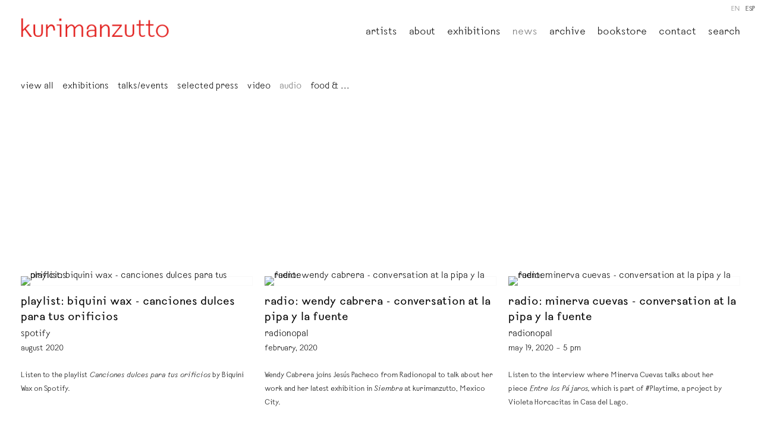

--- FILE ---
content_type: text/html; charset=UTF-8
request_url: https://www.kurimanzutto.com/index.php/news/c/audio
body_size: 81895
content:
    <!DOCTYPE html>
    <html lang="en">
    <head>
        <meta charset='utf-8'>
        <meta content='width=device-width, initial-scale=1.0, user-scalable=yes' name='viewport'>

        
        <link rel="stylesheet" href="https://cdnjs.cloudflare.com/ajax/libs/Swiper/4.4.6/css/swiper.min.css"
              integrity="sha256-5l8WteQfd84Jq51ydHtcndbGRvgCVE3D0+s97yV4oms=" crossorigin="anonymous" />

                    <link rel="stylesheet" href="/build/basicLeftBase.bb0ae74c.css">

                    <script src="/build/runtime.d94b3b43.js"></script><script src="/build/lazyLoadSwiper.36fa3d0c.js"></script>
            <script src="/build/lazyLoadPages.3cc4f77d.js"></script>
        
                    
        
        
        
                    


<title>News - Kurimanzutto</title>

    <link rel="shortcut icon" href="https://s3.amazonaws.com/files.collageplatform.com.prod/image_cache/favicon/application/5ee8d205bd3ab4ab008b4568/88b998a26068bc90ff554c7ce6cb7991.png">



<link type="text/css" rel="stylesheet" href="//fast.fonts.net/cssapi/61eff30c-e35c-45b7-8df0-ec329400e4f9.css"/>
<script type="text/javascript">if(window.location.pathname=='/attachment/en/5ee8d205bd3ab4ab008b4568/DownloadableItem/61bbd33f647466636e8014c3'){window.location='https://www.kurimanzutto.com/attachment/en/5ee8d205bd3ab4ab008b4568/DownloadableItem/61bcd6896c9ade70fe2917a3'}</script>
<script type="text/javascript">if(window.location.pathname=='/attachment/en/5ee8d205bd3ab4ab008b4568/DownloadableItem/61bbd64d5c5cf17cdc6ae44c'){window.location='https://www.kurimanzutto.com/attachment/en/5ee8d205bd3ab4ab008b4568/DownloadableItem/61bcd6d1f3cda45d711c44b6'}</script>
<script type="text/javascript">if(window.location.pathname=='/attachment/en/5ee8d205bd3ab4ab008b4568/DownloadableItem/61bbd7ed1137fc22d4078287'){window.location='https://www.kurimanzutto.com/attachment/en/5ee8d205bd3ab4ab008b4568/DownloadableItem/61bcd6ffe89d8922964ff336'}</script>
<script type="text/javascript">if(window.location.pathname=='/attachment/en/5ee8d205bd3ab4ab008b4568/DownloadableItem/61ba3a669f18e627fb108a08'){window.location='https://www.kurimanzutto.com/attachment/en/5ee8d205bd3ab4ab008b4568/DownloadableItem/61bbc4e8cd44fb1c0573db00'}</script>
        
        <link rel="stylesheet" type="text/css" href="/index.php/style.1a690c07390fddfd2e4be36b8eb19307.css"/>


        
            <script type="text/javascript">
        if (!location.hostname.match(/^www\./)) {
          if (['kurimanzutto.com'].indexOf(location.hostname) > -1) {
            location.href = location.href.replace(/^(https?:\/\/)/, '$1www.')
          }
        }
    </script>


        <script src="//ajax.googleapis.com/ajax/libs/jquery/1.11.2/jquery.min.js"></script>

        <script src="https://cdnjs.cloudflare.com/ajax/libs/Swiper/4.4.6/js/swiper.min.js"
                integrity="sha256-dl0WVCl8jXMBZfvnMeygnB0+bvqp5wBqqlZ8Wi95lLo=" crossorigin="anonymous"></script>

        <script src="https://cdnjs.cloudflare.com/ajax/libs/justifiedGallery/3.6.5/js/jquery.justifiedGallery.min.js"
                integrity="sha256-rhs3MvT999HOixvXXsaSNWtoiKOfAttIR2dM8QzeVWI=" crossorigin="anonymous"></script>

        <script>window.jQuery || document.write('<script src=\'/build/jquery.8548b367.js\'><\/script>');</script>

                    <script src="/build/jquery.8548b367.js"></script>
            <script src="/build/jquery.nicescroll.min.js.db5e58ee.js"></script>
            <script src="/build/jquery.lazyload.min.js.32226264.js"></script>
            <script src="/build/vendorJS.fffaa30c.js"></script>
        
        <script src="https://cdnjs.cloudflare.com/ajax/libs/jarallax/1.12.4/jarallax.min.js" integrity="sha512-XiIA4eXSY4R7seUKlpZAfPPNz4/2uzQ+ePFfimSk49Rtr/bBngfB6G/sE19ti/tf/pJ2trUbFigKXFZLedm4GQ==" crossorigin="anonymous" referrerpolicy="no-referrer"></script>

                    <script type="text/javascript">
                var langInUrl = false;
                var closeText = "Close";
                var zoomText = "Zoom";
            </script>
        
        <script type="text/javascript">
                        $(document).ready(function () {
                $('body>#supersized, body>#supersized-loader').remove();
            });
            var frontendParams = {
    currentScreen: null,
};


        </script>

                    <script src="/build/headerCompiledJS.3b1cf68a.js"></script>
        
        
        <script src="/build/frontendBase.4818ec01.js"></script>

        
                    <!-- Google tag (gtag.js) -->
<script async src="https://www.googletagmanager.com/gtag/js?id=G-TNWHB5TJBY"></script>
<script>
  window.dataLayer = window.dataLayer || [];
  function gtag(){dataLayer.push(arguments);}
  gtag('js', new Date());

  gtag('config', 'G-TNWHB5TJBY');
</script>
        
                    <script src="/build/smartquotes.c236f893.js"></script>
            <script type="application/javascript">
                $(document).bind("ready ajaxComplete",function() {
                    smartquotes();
                });
            </script>
        
                    <script type="text/javascript" src="/index.php/scripts.029b465886b24590dfb8e1724d9424bc.js"></script>

                <script src="https://www.recaptcha.net/recaptcha/api.js?render=6LfIL6wZAAAAAPw-ECVAkdIFKn-8ZQe8-N_5kUe8"></script>
    </head>
    <body data-email-protected=""
          data-section-key="nl1"
          data-section-id="5ee8d205bd3ab4ab008b4587"
         class="
            ada-compliance                        s-nl1                        
        ">
                    <a href="#contentWrapper" id="skipToContent">Skip to content</a>
                <input type="hidden" value="" id="email-protected-header"/>
        <input type="hidden" value="" id="email-protected-description"/>
        <input type="hidden" value="First Name" id="email-protected-first-name-field-text"/>
        <input type="hidden" value="Last Name" id="email-protected-last-name-field-text"/>
        <input type="hidden" value="Email" id="email-protected-email-field-text"/>
        <input type="hidden" value="Subscribe" id="email-protected-subscribe-button-text"/>

                    <header class='main-header
                 fixed'>
                <div class='container'>
                    <a class='logo' href='/index.php/'><img itemprop="image" class="alt-standard" alt="Kurimanzutto" src="https://s3.amazonaws.com/files.collageplatform.com.prod/application/5ee8d205bd3ab4ab008b4568/7416bd8b63fc01cce8d9521b085b54ee.png" width="250"/></a><nav class='main'><a href="/index.php/artists">Artists</a><a href="/index.php/about">About</a><a href="/index.php/exhibitions">Exhibitions</a><a href="/index.php/news" class="active">News</a><a href="/index.php/archive">Archive</a><a href="https://kmlibros.kurimanzutto.com/?lang=en" target="_blank">Bookstore</a><a href="/index.php/contact">Contact</a><a href="/index.php/search">Search</a></nav><nav class='languages'><a href="/index.php/news/c/audio" class="active" id="lang-en">EN</a><a href="/index.php/es/noticias/c/audio" class="" id="lang-es">ESP</a></nav><div class="mobile-menu-wrapper"><nav class='mobile'><a class="menu" href="#">Menu</a><div class="navlinks"><a href="/index.php/artists">Artists</a><a href="/index.php/about">About</a><a href="/index.php/exhibitions">Exhibitions</a><a href="/index.php/news" class="active">News</a><a href="/index.php/archive">Archive</a><a href="https://kmlibros.kurimanzutto.com/?lang=en" target="_blank">Bookstore</a><a href="/index.php/contact">Contact</a><a href="/index.php/search">Search</a></div></nav><nav class="mobile-languages"><a href="/index.php/news/c/audio" class="active" id="lang-en">en</a><a href="/index.php/es/noticias/c/audio" class="" id="lang-es">es</a></nav></div>
                </div>
            </header>
                <div id="contentWrapper" tabindex="-1" class="contentWrapper">
                    <section class='news home'>
                    
        
        
        
                                                        
                    
<div id="nl1-grid" class='grid-container custom-grid-container custom-grid-nl1'>
            



    
        
<div class="container "><header class="section-header divider links-only
                    
                                                            "><span class='links switch'><a  href="/index.php/news">View All</a><a   href='/index.php/news/c/exhibitions'>exhibitions</a><a   href='/index.php/news/c/talks-events'>talks/events</a><a   href='/index.php/news/c/selected-press'>selected press</a><a   href='/index.php/news/c/video'>video</a><a class='active'  href='/index.php/news/c/audio'>audio</a><a   href='/index.php/news/c/food'>food &amp; ...</a></span></header></div>
    
    <div id="" class='container fixed-font custom-grid-nl1'><div class='entry'>
                                                                        <a href='/index.php/news/playlist-biquini-wax-canciones-dulces-para-tus-orificios'>
                                                                <div class="placeholder">
                        <div class="image">
                                                            <img itemprop="image"  loading="lazy" alt='playlist: biquini wax - canciones dulces para tus orificios'
                                     data-src='https://static-assets.artlogic.net/w_966,h_724,c_lfill/exhibit-e/5ee8d205bd3ab4ab008b4568/9c631837b2f2332d16139d437d540629.jpeg' srcset="https://static-assets.artlogic.net/w_483,h_362,c_lfill/exhibit-e/5ee8d205bd3ab4ab008b4568/9c631837b2f2332d16139d437d540629.jpeg 1x, https://static-assets.artlogic.net/w_966,h_724,c_lfill/exhibit-e/5ee8d205bd3ab4ab008b4568/9c631837b2f2332d16139d437d540629.jpeg 2x"
                                     class="rollover-image-out loadLazyImages">
                                                                                    </div>
                    </div>
                                                                                                                                                                                                                                                                                                                        <div class="titles" data-categories="audio">
                    <div class="title">playlist: biquini wax - canciones dulces para tus orificios</div>

                    
                                            <span class="subtitle">spotify</span>
                                                                                                                            <span class="date">
                                august 2020
                            </span>
                                                                                                                                                                                                                                                                                                                                                                            </div>
                                                                                                                                                                                                                </a>                                                <div class="summary paragraph-styling"><p>Listen to the playlist&nbsp;<em>Canciones dulces para tus orificios</em> by Biquini Wax on Spotify.&nbsp;</p></div>
                                                        <div class='links'>
                                    </div>
                    </div><div class='entry'>
                                                                        <a href='/index.php/news/radio-wendy-cabrera-conversation-at-la-pipa-y-la-fuente'>
                                                                <div class="placeholder">
                        <div class="image">
                                                            <img itemprop="image"  loading="lazy" alt='radio: wendy cabrera - conversation at la pipa y la fuente'
                                     data-src='https://static-assets.artlogic.net/w_966,h_724,c_lfill/exhibit-e/5ee8d205bd3ab4ab008b4568/889f44d29851ab8af67a7f986e29ce28.jpeg' srcset="https://static-assets.artlogic.net/w_483,h_362,c_lfill/exhibit-e/5ee8d205bd3ab4ab008b4568/889f44d29851ab8af67a7f986e29ce28.jpeg 1x, https://static-assets.artlogic.net/w_966,h_724,c_lfill/exhibit-e/5ee8d205bd3ab4ab008b4568/889f44d29851ab8af67a7f986e29ce28.jpeg 2x"
                                     class="rollover-image-out loadLazyImages">
                                                                                    </div>
                    </div>
                                                                                                                                                                                                                                                                                                                        <div class="titles" data-categories="audio">
                    <div class="title">radio: wendy cabrera - conversation at la pipa y la fuente</div>

                    
                                            <span class="subtitle">radionopal</span>
                                                                                                                            <span class="date">
                                february, 2020
                            </span>
                                                                                                                                                                                                                                                                                                                                                                            </div>
                                                                                                                                                                                                                </a>                                                <div class="summary paragraph-styling"><p>Wendy Cabrera joins&nbsp;Jes&uacute;s Pacheco from Radionopal to talk about her work and her latest exhibition in <em>Siembra</em> at kurimanzutto, Mexico City.</p></div>
                                                        <div class='links'>
                                    </div>
                    </div><div class='entry'>
                                                                        <a href='/index.php/news/radio-minerva-cuevas-conversation-at-la-pipa-y-la-fuente'>
                                                                <div class="placeholder">
                        <div class="image">
                                                            <img itemprop="image"  loading="lazy" alt='radio: minerva cuevas - conversation at la pipa y la fuente'
                                     data-src='https://static-assets.artlogic.net/w_483,h_362,c_lfill/exhibit-e/5ee8d205bd3ab4ab008b4568/7c69d3422b844af637f2a96376b2a892.jpeg' 
                                     class="rollover-image-out loadLazyImages">
                                                                                    </div>
                    </div>
                                                                                                                                                                                                                                                                                                                        <div class="titles" data-categories="audio">
                    <div class="title">radio: minerva cuevas - conversation at la pipa y la fuente</div>

                    
                                            <span class="subtitle">radionopal</span>
                                                                                                                            <span class="date">
                                may 19, 2020 – 5 pm
                            </span>
                                                                                                                                                                                                                                                                                                                                                                            </div>
                                                                                                                                                                                                                </a>                                                <div class="summary paragraph-styling"><p>Listen to the interview where Minerva Cuevas talks about her piece&nbsp;<em>Entre los P&aacute;jaros,</em> which is part of #Playtime, a project by Violeta Horcacitas in Casa del Lago.</p></div>
                                                        <div class='links'>
                                    </div>
                    </div><div class='entry'>
                                                                        <a href='/index.php/news/playlist-wilfredo-prieto-guarapacheando'>
                                                                <div class="placeholder">
                        <div class="image">
                                                            <img itemprop="image"  loading="lazy" alt='playlist: wilfredo prieto - guarapacheando'
                                     data-src='https://static-assets.artlogic.net/w_483,h_362,c_lfill/exhibit-e/5ee8d205bd3ab4ab008b4568/e065149cbf34cf6e763fb2c110a39e9c.jpeg' 
                                     class="rollover-image-out loadLazyImages">
                                                                                    </div>
                    </div>
                                                                                                                                                                                                                                                                                                                        <div class="titles" data-categories="audio">
                    <div class="title">playlist: wilfredo prieto - guarapacheando</div>

                    
                                            <span class="subtitle">spotify</span>
                                                                                                                            <span class="date">
                                may 2020
                            </span>
                                                                                                                                                                                                                                                                                                                                                                            </div>
                                                                                                                                                                                                                </a>                                                <div class="summary paragraph-styling"><p>Listen to the playlist <em>Guarapacheando</em> by Wilfredo Prieto on Spotify.&nbsp;</p></div>
                                                        <div class='links'>
                                    </div>
                    </div><div class='entry'>
                                                                        <a href='/index.php/news/playlist-abraham-cruzvillegas-ultimo-dia-de-la-vida-lado-b'>
                                                                <div class="placeholder">
                        <div class="image">
                                                            <img itemprop="image"  loading="lazy" alt='playlist: abraham cruzvillegas - último día de la vida lado b'
                                     data-src='https://static-assets.artlogic.net/w_483,h_362,c_lfill/exhibit-e/5ee8d205bd3ab4ab008b4568/6d93e01754a239afc18561b241008116.jpeg' 
                                     class="rollover-image-out loadLazyImages">
                                                                                    </div>
                    </div>
                                                                                                                                                                                                                                                                                                                        <div class="titles" data-categories="audio">
                    <div class="title">playlist: abraham cruzvillegas - último día de la vida lado b</div>

                    
                                            <span class="subtitle">spotify</span>
                                                                                                                            <span class="date">
                                may 11, 2020
                            </span>
                                                                                                                                                                                                                                                                                                                                                                            </div>
                                                                                                                                                                                                                </a>                                                <div class="summary paragraph-styling"><p>Listen to the playlist <em>El &uacute;ltimo d&iacute;a de la vida lado b</em> by Abraham Cruzvillegas on Spotify.&nbsp;</p></div>
                                                        <div class='links'>
                                    </div>
                    </div><div class='entry'>
                                                                        <a href='/index.php/news/audio-mariana-castillo-deball-fatalismo-magico-opera-sobre-el-deseo-y-la-nostalgia-en-cuatro-actos'>
                                                                <div class="placeholder">
                        <div class="image">
                                                            <img itemprop="image"  loading="lazy" alt='audio: mariana castillo deball - fatalismo mágico: ópera sobre el deseo y la nostalgia en cuatro actos'
                                     data-src='https://static-assets.artlogic.net/w_966,h_724,c_lfill/exhibit-e/5ee8d205bd3ab4ab008b4568/1b7a66d1be73d193f36cd60da0a8a259.jpeg' srcset="https://static-assets.artlogic.net/w_483,h_362,c_lfill/exhibit-e/5ee8d205bd3ab4ab008b4568/1b7a66d1be73d193f36cd60da0a8a259.jpeg 1x, https://static-assets.artlogic.net/w_966,h_724,c_lfill/exhibit-e/5ee8d205bd3ab4ab008b4568/1b7a66d1be73d193f36cd60da0a8a259.jpeg 2x"
                                     class="rollover-image-out loadLazyImages">
                                                                                    </div>
                    </div>
                                                                                                                                                                                                                                                                                                                        <div class="titles" data-categories="audio">
                    <div class="title">audio: mariana castillo deball - fatalismo mágico: ópera sobre el deseo y la nostalgia en cuatro actos</div>

                    
                                            <span class="subtitle">alumnos 47</span>
                                                                                                                            <span class="date">
                                may, 2020
                            </span>
                                                                                                                                                                                                                                                                                                                                                                            </div>
                                                                                                                                                                                                                </a>                                                <div class="summary paragraph-styling"><p>Listen to the audios&nbsp;by Mariana Castillo Deball and Carlos Sandoval created from&nbsp;the recordings&nbsp;of the actions carried out with local collaborators of Milpa Alta.</p></div>
                                                        <div class='links'>
                                    </div>
                    </div><div class='entry'>
                                                                        <a href='/index.php/news/talk-mariana-castillo-deball-in-the-studio'>
                                                                <div class="placeholder">
                        <div class="image">
                                                            <img itemprop="image"  loading="lazy" alt='talk: mariana castillo deball - in the studio'
                                     data-src='https://static-assets.artlogic.net/w_966,h_724,c_lfill/exhibit-e/5ee8d205bd3ab4ab008b4568/c91de7bb51c56b5d34d1eeaf6625cd3c.jpeg' srcset="https://static-assets.artlogic.net/w_483,h_362,c_lfill/exhibit-e/5ee8d205bd3ab4ab008b4568/c91de7bb51c56b5d34d1eeaf6625cd3c.jpeg 1x, https://static-assets.artlogic.net/w_966,h_724,c_lfill/exhibit-e/5ee8d205bd3ab4ab008b4568/c91de7bb51c56b5d34d1eeaf6625cd3c.jpeg 2x"
                                     class="rollover-image-out loadLazyImages">
                                                                                    </div>
                    </div>
                                                                                                                                                                                                                                                                                                                                                                                                                                                                                                <div class="titles" data-categories="talks/events, audio, video">
                    <div class="title">talk: mariana castillo deball - in the studio</div>

                    
                                            <span class="subtitle">america&#039;s society</span>
                                                                                                                            <span class="date">
                                april 10, 2020
                            </span>
                                                                                                                                                                                                                                                                                                                                                                            </div>
                                                                                                                                                                                                                </a>                                                <div class="summary paragraph-styling"><p>Watch the conversation published by America&#39;s Society with Mariana Castillo Deball where she talks about her work from her studio in Berlin&nbsp;during Covid-19 quarantine.</p>

<p>&nbsp;</p>

<p>&nbsp;</p></div>
                                                        <div class='links'>
                                    </div>
                    </div><div class='entry'>
                                                                        <a href='/index.php/news/video-carlos-amorales-guided-tour-through-the-factory'>
                                                                <div class="placeholder">
                        <div class="image">
                                                            <img itemprop="image"  loading="lazy" alt='video: carlos amorales - guided tour through the factory'
                                     data-src='https://static-assets.artlogic.net/w_966,h_724,c_lfill/exhibit-e/5ee8d205bd3ab4ab008b4568/540b53edbd79139f990898ae0909b949.jpeg' srcset="https://static-assets.artlogic.net/w_483,h_362,c_lfill/exhibit-e/5ee8d205bd3ab4ab008b4568/540b53edbd79139f990898ae0909b949.jpeg 1x, https://static-assets.artlogic.net/w_966,h_724,c_lfill/exhibit-e/5ee8d205bd3ab4ab008b4568/540b53edbd79139f990898ae0909b949.jpeg 2x"
                                     class="rollover-image-out loadLazyImages">
                                                                                    </div>
                    </div>
                                                                                                                                                                                                                                                                                                                                                                                                            <div class="titles" data-categories="talks/events, audio">
                    <div class="title">video: carlos amorales - guided tour through the factory</div>

                    
                                            <span class="subtitle">stedelijk museum</span>
                                                                                                                            <span class="date">
                                may 4, 2020
                            </span>
                                                                                                                                                                                                                                                                                                                                                                            </div>
                                                                                                                                                                                                                </a>                                                <div class="summary paragraph-styling"><p>Visit the exhibition&nbsp;<em>The Factory</em>&nbsp;by&nbsp;Carlos Amorales trhough a virtual tour and explore the artist&#39;s world of images.</p></div>
                                                        <div class='links'>
                                    </div>
                    </div><div class='entry'>
                                                                        <a href='/index.php/news/playlist-gabriel-kuri-la-musica-el-japon'>
                                                                <div class="placeholder">
                        <div class="image">
                                                            <img itemprop="image"  loading="lazy" alt='playlist: gabriel kuri - la música el japón'
                                     data-src='https://static-assets.artlogic.net/w_483,h_362,c_lfill/exhibit-e/5ee8d205bd3ab4ab008b4568/96968776d194cc6158a298bec448b594.jpeg' 
                                     class="rollover-image-out loadLazyImages">
                                                                                    </div>
                    </div>
                                                                                                                                                                                                                                                                                                                        <div class="titles" data-categories="audio">
                    <div class="title">playlist: gabriel kuri - la música el japón</div>

                    
                                            <span class="subtitle">spotify</span>
                                                                                                                            <span class="date">
                                may 3, 2020
                            </span>
                                                                                                                                                                                                                                                                                                                                                                            </div>
                                                                                                                                                                                                                </a>                                                <div class="summary paragraph-styling"><p>Listen to the playlist <em>La m&uacute;sica el Jap&oacute;n</em>&nbsp;by Gabriel Kuri on Spotify.&nbsp;</p></div>
                                                        <div class='links'>
                                    </div>
                    </div><div class='entry'>
                                                                        <a href='/index.php/news/playlist-abraham-cruzvillegas-ultimo-dia-de-la-vida-lado-a'>
                                                                <div class="placeholder">
                        <div class="image">
                                                            <img itemprop="image"  loading="lazy" alt='playlist: abraham cruzvillegas - último día de la vida lado a'
                                     data-src='https://static-assets.artlogic.net/w_483,h_362,c_lfill/exhibit-e/5ee8d205bd3ab4ab008b4568/8bbf63f2de59cf5b5a5ae6e61813c81a.jpeg' 
                                     class="rollover-image-out loadLazyImages">
                                                                                    </div>
                    </div>
                                                                                                                                                                                                                                                                                                                        <div class="titles" data-categories="audio">
                    <div class="title">playlist: abraham cruzvillegas - último día de la vida lado a</div>

                    
                                            <span class="subtitle">spotify</span>
                                                                                                                            <span class="date">
                                april 28, 2020
                            </span>
                                                                                                                                                                                                                                                                                                                                                                            </div>
                                                                                                                                                                                                                </a>                                                <div class="summary paragraph-styling"><p>Listen to the playlist <em>el &uacute;ltimo d&iacute;a de la vida, lado a </em>by Abraham Cruzvillegas on Spotify.&nbsp;</p>

<p>&nbsp;</p></div>
                                                        <div class='links'>
                                    </div>
                    </div><div class='entry'>
                                                                        <a href='/index.php/news/playlist-gabriel-kuri-de-aqui-para-alla-sin-ir-mas-lejos'>
                                                                <div class="placeholder">
                        <div class="image">
                                                            <img itemprop="image"  loading="lazy" alt='playlist: gabriel kuri - de aquí para allá, sin ir más lejos'
                                     data-src='https://static-assets.artlogic.net/w_483,h_362,c_lfill/exhibit-e/5ee8d205bd3ab4ab008b4568/e58f6ebad1eb10108f41cb3fe8b6ec20.jpeg' 
                                     class="rollover-image-out loadLazyImages">
                                                                                    </div>
                    </div>
                                                                                                                                                                                                                                                                                                                        <div class="titles" data-categories="audio">
                    <div class="title">playlist: gabriel kuri - de aquí para allá, sin ir más lejos</div>

                    
                                            <span class="subtitle">spotify</span>
                                                                                                                            <span class="date">
                                march, 2020
                            </span>
                                                                                                                                                                                                                                                                                                                                                                            </div>
                                                                                                                                                                                                                </a>                                                <div class="summary paragraph-styling"><p>Listen to Gabriel Kuri&#39;s Spotify playlist&nbsp;<em>de aqu&iacute; para all&aacute;, sin ir m&aacute;s lejos</em>.</p></div>
                                                        <div class='links'>
                                    </div>
                    </div><div class='entry'>
                                                                        <a href='/index.php/news/video-abraham-cruzvillegas-song'>
                                                                <div class="placeholder">
                        <div class="image">
                                                            <img itemprop="image"  loading="lazy" alt='video: abraham cruzvillegas - song'
                                     data-src='https://static-assets.artlogic.net/w_483,h_362,c_lfill/exhibit-e/5ee8d205bd3ab4ab008b4568/6096b4d123c7f4ca05c938f9ee3c77cc.jpeg' 
                                     class="rollover-image-out loadLazyImages">
                                                                                    </div>
                    </div>
                                                                                                                                                                                                                                                                                                                        <div class="titles" data-categories="audio">
                    <div class="title">video: abraham cruzvillegas - song</div>

                    
                                            <span class="subtitle">la maison de rendez-vous</span>
                                                                                                                            <span class="date">
                                march 7, 2020
                            </span>
                                                                                                                                                                                                                                                                                                                                                                            </div>
                                                                                                                                                                                                                </a>                                                <div class="summary paragraph-styling"><p>Listen to <em>Song&nbsp;</em>by Abraham Cruzvillegas in collaboration with Gabriel Kuri and Alberto Cabrera&nbsp;at La Maison de Rendez-Vous in Brussels.</p></div>
                                                        <div class='links'>
                                    </div>
                    </div><div class='entry'>
                                                                        <a href='/index.php/news/playlist-abraham-cruzvillegas-vs-sonidero-marginal-one-on-one-music-battle'>
                                                                <div class="placeholder">
                        <div class="image">
                                                            <img itemprop="image"  loading="lazy" alt='playlist: abraham cruzvillegas vs. sonidero marginal: one on one music battle'
                                     data-src='https://static-assets.artlogic.net/w_966,h_724,c_lfill/exhibit-e/5ee8d205bd3ab4ab008b4568/50d66e669147e37b570c5cd4f1f5a17f.jpeg' srcset="https://static-assets.artlogic.net/w_483,h_362,c_lfill/exhibit-e/5ee8d205bd3ab4ab008b4568/50d66e669147e37b570c5cd4f1f5a17f.jpeg 1x, https://static-assets.artlogic.net/w_966,h_724,c_lfill/exhibit-e/5ee8d205bd3ab4ab008b4568/50d66e669147e37b570c5cd4f1f5a17f.jpeg 2x"
                                     class="rollover-image-out loadLazyImages">
                                                                                    </div>
                    </div>
                                                                                                                                                                                                                                                                                                                        <div class="titles" data-categories="audio">
                    <div class="title">playlist: abraham cruzvillegas vs. sonidero marginal: one on one music battle</div>

                    
                                            <span class="subtitle">spotify</span>
                                                                                                                            <span class="date">
                                
                            </span>
                                                                                                                                                                                                                                                                                                                                                                            </div>
                                                                                                                                                                                                                </a>                                                <div class="summary paragraph-styling"><p>Listen to the playlist&nbsp;<em>Abraham Cruzvillegas vs. Sonido Marginal: one on one music battle </em>by&nbsp;Abraham Cruzvillegas on Spotify.</p></div>
                                                        <div class='links'>
                                    </div>
                    </div><div class='entry'>
                                                                        <a href='/index.php/news/playlist-gabriel-kuri-ritmo-roto-rito-moro-riro-moto'>
                                                                <div class="placeholder">
                        <div class="image">
                                                            <img itemprop="image"  loading="lazy" alt='ENESP playlist: gabriel kuri - ritmo roto rito moro riro moto'
                                     data-src='https://static-assets.artlogic.net/w_483,h_362,c_lfill/exhibit-e/5ee8d205bd3ab4ab008b4568/1ca3bb1363e11c435367d64ad6125d6b.jpeg' 
                                     class="rollover-image-out loadLazyImages">
                                                                                    </div>
                    </div>
                                                                                                                                                                                                                                                                                                                        <div class="titles" data-categories="audio">
                    <div class="title">playlist: gabriel kuri - ritmo roto rito moro riro moto</div>

                    
                                            <span class="subtitle">spotify</span>
                                                                                                                            <span class="date">
                                
                            </span>
                                                                                                                                                                                                                                                                                                                                                                            </div>
                                                                                                                                                                                                                </a>                                                <div class="summary paragraph-styling"><p>Listen to the playlist&nbsp;<em>ritmo roto rito moro riro moto</em> by Gabriel Kuri on Spotify.&nbsp;</p></div>
                                                        <div class='links'>
                                    </div>
                    </div><div class='entry'>
                                                                        <a href='/index.php/news/playlist-jimmie-durham-s-ipod'>
                                                                <div class="placeholder">
                        <div class="image">
                                                            <img itemprop="image"  loading="lazy" alt='playlist: jimmie durham&#039;s ipod'
                                     data-src='https://static-assets.artlogic.net/w_966,h_724,c_lfill/exhibit-e/5ee8d205bd3ab4ab008b4568/3f8fc744da8d4f5d1c36d1e805b99948.jpeg' srcset="https://static-assets.artlogic.net/w_483,h_362,c_lfill/exhibit-e/5ee8d205bd3ab4ab008b4568/3f8fc744da8d4f5d1c36d1e805b99948.jpeg 1x, https://static-assets.artlogic.net/w_966,h_724,c_lfill/exhibit-e/5ee8d205bd3ab4ab008b4568/3f8fc744da8d4f5d1c36d1e805b99948.jpeg 2x"
                                     class="rollover-image-out loadLazyImages">
                                                                                    </div>
                    </div>
                                                                                                                                                                                                                                                                                                                        <div class="titles" data-categories="audio">
                    <div class="title">playlist: jimmie durham&#039;s ipod</div>

                    
                                            <span class="subtitle">spotify</span>
                                                                                                                            <span class="date">
                                
                            </span>
                                                                                                                                                                                                                                                                                                                                                                            </div>
                                                                                                                                                                                                                </a>                                                <div class="summary paragraph-styling"><p>Listen to the playlist <em>Jimmie Durham&#39;s ipod</em>&nbsp;by Jimmie Durham on Spotify.&nbsp;</p></div>
                                                        <div class='links'>
                                    </div>
                    </div><div class='entry'>
                                                                        <a href='/index.php/news/playlist-patti-smith-lenny-kaye-cafe-la-habana-session-no-6'>
                                                                <div class="placeholder">
                        <div class="image">
                                                            <img itemprop="image"  loading="lazy" alt='playlist: patti smith &amp;amp; lenny kaye - café la habana session no. 6'
                                     data-src='https://static-assets.artlogic.net/w_966,h_724,c_lfill/exhibit-e/5ee8d205bd3ab4ab008b4568/72420248aa5e853519fe64ff450c1261.jpeg' srcset="https://static-assets.artlogic.net/w_483,h_362,c_lfill/exhibit-e/5ee8d205bd3ab4ab008b4568/72420248aa5e853519fe64ff450c1261.jpeg 1x, https://static-assets.artlogic.net/w_966,h_724,c_lfill/exhibit-e/5ee8d205bd3ab4ab008b4568/72420248aa5e853519fe64ff450c1261.jpeg 2x"
                                     class="rollover-image-out loadLazyImages">
                                                                                    </div>
                    </div>
                                                                                                                                                                                                                                                                                                                        <div class="titles" data-categories="audio">
                    <div class="title">playlist: patti smith &amp; lenny kaye - café la habana session no. 6</div>

                    
                                            <span class="subtitle">spotify</span>
                                                                                                                            <span class="date">
                                
                            </span>
                                                                                                                                                                                                                                                                                                                                                                            </div>
                                                                                                                                                                                                                </a>                                                <div class="summary paragraph-styling"><p>Listen to the playlist&nbsp;<em>Caf&eacute; la Habana session no. 6 </em>by Patti Smith and Lenny Kaye on Spotify.&nbsp;</p></div>
                                                        <div class='links'>
                                    </div>
                    </div><div class='entry'>
                                                                        <a href='/index.php/news/playlist-daniel-guzman-meets-patti-smith'>
                                                                <div class="placeholder">
                        <div class="image">
                                                            <img itemprop="image"  loading="lazy" alt='playlist: daniel guzmán meets patti smith'
                                     data-src='https://static-assets.artlogic.net/w_966,h_724,c_lfill/exhibit-e/5ee8d205bd3ab4ab008b4568/1e2f6ab42ca193b543acaed4a8e81eaf.jpeg' srcset="https://static-assets.artlogic.net/w_483,h_362,c_lfill/exhibit-e/5ee8d205bd3ab4ab008b4568/1e2f6ab42ca193b543acaed4a8e81eaf.jpeg 1x, https://static-assets.artlogic.net/w_966,h_724,c_lfill/exhibit-e/5ee8d205bd3ab4ab008b4568/1e2f6ab42ca193b543acaed4a8e81eaf.jpeg 2x"
                                     class="rollover-image-out loadLazyImages">
                                                                                    </div>
                    </div>
                                                                                                                                                                                                                                                                                                                        <div class="titles" data-categories="audio">
                    <div class="title">playlist: daniel guzmán meets patti smith</div>

                    
                                            <span class="subtitle">spotify</span>
                                                                                                                            <span class="date">
                                
                            </span>
                                                                                                                                                                                                                                                                                                                                                                            </div>
                                                                                                                                                                                                                </a>                                                <div class="summary paragraph-styling"><p>Listen to the playlist <em>Daniel Guzm&aacute;n meets Patti Smith</em> created by both of them on Spotify.&nbsp;</p></div>
                                                        <div class='links'>
                                    </div>
                    </div><div class='entry'>
                                                                        <a href='/index.php/news/playlist-carlos-amorales-life-in-the-folds'>
                                                                <div class="placeholder">
                        <div class="image">
                                                            <img itemprop="image"  loading="lazy" alt='playlist: carlos amorales - life in the folds'
                                     data-src='https://static-assets.artlogic.net/w_483,h_362,c_lfill/exhibit-e/5ee8d205bd3ab4ab008b4568/a7c3d9ad996adb78995184e04ad7be35.jpeg' 
                                     class="rollover-image-out loadLazyImages">
                                                                                    </div>
                    </div>
                                                                                                                                                                                                                                                                                                                        <div class="titles" data-categories="audio">
                    <div class="title">playlist: carlos amorales - life in the folds</div>

                    
                                            <span class="subtitle">spotify</span>
                                                                                                                            <span class="date">
                                
                            </span>
                                                                                                                                                                                                                                                                                                                                                                            </div>
                                                                                                                                                                                                                </a>                                                <div class="summary paragraph-styling"><p>Listen to Carlos Amorales&#39; playlist <em>Life in the folds</em>&nbsp;on Spotify.&nbsp;</p></div>
                                                        <div class='links'>
                                    </div>
                    </div><div class='entry'>
                                                                        <a href='/index.php/news/playlist-miguel-calderon-caida-libre'>
                                                                <div class="placeholder">
                        <div class="image">
                                                            <img itemprop="image"  loading="lazy" alt='playlist: miguel calderón - caída libre'
                                     data-src='https://static-assets.artlogic.net/w_966,h_724,c_lfill/exhibit-e/5ee8d205bd3ab4ab008b4568/b5ebab51dcd40687c27741553e67297e.jpeg' srcset="https://static-assets.artlogic.net/w_483,h_362,c_lfill/exhibit-e/5ee8d205bd3ab4ab008b4568/b5ebab51dcd40687c27741553e67297e.jpeg 1x, https://static-assets.artlogic.net/w_966,h_724,c_lfill/exhibit-e/5ee8d205bd3ab4ab008b4568/b5ebab51dcd40687c27741553e67297e.jpeg 2x"
                                     class="rollover-image-out loadLazyImages">
                                                                                    </div>
                    </div>
                                                                                                                                                                                                                                                                                                                        <div class="titles" data-categories="audio">
                    <div class="title">playlist: miguel calderón - caída libre</div>

                    
                                            <span class="subtitle">spotify</span>
                                                                                                                            <span class="date">
                                
                            </span>
                                                                                                                                                                                                                                                                                                                                                                            </div>
                                                                                                                                                                                                                </a>                                                <div class="summary paragraph-styling"><p>Listen to the playlist&nbsp;<em>Ca&iacute;da Libre</em> by Miguel Calder&oacute;n on Spotify.&nbsp;</p></div>
                                                        <div class='links'>
                                    </div>
                    </div><div class='entry'>
                                                                        <a href='/index.php/news/playlist-gabriel-kuri-juan-gabriel-kuri'>
                                                                <div class="placeholder">
                        <div class="image">
                                                            <img itemprop="image"  loading="lazy" alt='playlist: gabriel kuri - juan gabriel kuri'
                                     data-src='https://static-assets.artlogic.net/w_966,h_724,c_lfill/exhibit-e/5ee8d205bd3ab4ab008b4568/55cdf3db3d593b3744fffcbfd7fe0a17.jpeg' srcset="https://static-assets.artlogic.net/w_483,h_362,c_lfill/exhibit-e/5ee8d205bd3ab4ab008b4568/55cdf3db3d593b3744fffcbfd7fe0a17.jpeg 1x, https://static-assets.artlogic.net/w_966,h_724,c_lfill/exhibit-e/5ee8d205bd3ab4ab008b4568/55cdf3db3d593b3744fffcbfd7fe0a17.jpeg 2x"
                                     class="rollover-image-out loadLazyImages">
                                                                                    </div>
                    </div>
                                                                                                                                                                                                                                                                                                                        <div class="titles" data-categories="audio">
                    <div class="title">playlist: gabriel kuri - juan gabriel kuri</div>

                    
                                            <span class="subtitle">spotify</span>
                                                                                                                            <span class="date">
                                
                            </span>
                                                                                                                                                                                                                                                                                                                                                                            </div>
                                                                                                                                                                                                                </a>                                                <div class="summary paragraph-styling"><p>Listen to the playlist <em>Juan Gabriel Kuri</em> on Spotify&nbsp;by Gabriel Kuri.&nbsp;</p></div>
                                                        <div class='links'>
                                    </div>
                    </div><div class='entry'>
                                                                        <a href='/index.php/news/playlist-sofia-taboas-voces-agridulces'>
                                                                <div class="placeholder">
                        <div class="image">
                                                            <img itemprop="image"  loading="lazy" alt='playlist: sofía táboas - voces agridulces'
                                     data-src='https://static-assets.artlogic.net/w_966,h_724,c_lfill/exhibit-e/5ee8d205bd3ab4ab008b4568/9bfebb9abf8b0a042a41be3a61ac2b34.jpeg' srcset="https://static-assets.artlogic.net/w_483,h_362,c_lfill/exhibit-e/5ee8d205bd3ab4ab008b4568/9bfebb9abf8b0a042a41be3a61ac2b34.jpeg 1x, https://static-assets.artlogic.net/w_966,h_724,c_lfill/exhibit-e/5ee8d205bd3ab4ab008b4568/9bfebb9abf8b0a042a41be3a61ac2b34.jpeg 2x"
                                     class="rollover-image-out loadLazyImages">
                                                                                    </div>
                    </div>
                                                                                                                                                                                                                                                                                                                        <div class="titles" data-categories="audio">
                    <div class="title">playlist: sofía táboas - voces agridulces</div>

                    
                                            <span class="subtitle">spotify</span>
                                                                                                                            <span class="date">
                                
                            </span>
                                                                                                                                                                                                                                                                                                                                                                            </div>
                                                                                                                                                                                                                </a>                                                <div class="summary paragraph-styling"><p>Listen Sof&iacute;a T&aacute;boas&#39; Spotify playlist&nbsp;<em>Voces Agridulces</em>.&nbsp;</p></div>
                                                        <div class='links'>
                                    </div>
                    </div><div class='entry'>
                                                                        <a href='/index.php/news/playlist-daniel-guzman-dr-lakra-miguel-calderon-punk-sus-rastros-en-el-arte-contemporaneo'>
                                                                <div class="placeholder">
                        <div class="image">
                                                            <img itemprop="image"  loading="lazy" alt='playlist: daniel guzmán, dr. lakra, miguel calderón - punk: sus rastros en el arte contemporáneo'
                                     data-src='https://static-assets.artlogic.net/w_966,h_724,c_lfill/exhibit-e/5ee8d205bd3ab4ab008b4568/9e7ea63e8cbb6246d5f016a2db29d049.jpeg' srcset="https://static-assets.artlogic.net/w_483,h_362,c_lfill/exhibit-e/5ee8d205bd3ab4ab008b4568/9e7ea63e8cbb6246d5f016a2db29d049.jpeg 1x, https://static-assets.artlogic.net/w_966,h_724,c_lfill/exhibit-e/5ee8d205bd3ab4ab008b4568/9e7ea63e8cbb6246d5f016a2db29d049.jpeg 2x"
                                     class="rollover-image-out loadLazyImages">
                                                                                    </div>
                    </div>
                                                                                                                                                                                                                                                                                                                        <div class="titles" data-categories="audio">
                    <div class="title">playlist: daniel guzmán, dr. lakra, miguel calderón - punk: sus rastros en el arte contemporáneo</div>

                    
                                            <span class="subtitle">spotify</span>
                                                                                                                            <span class="date">
                                
                            </span>
                                                                                                                                                                                                                                                                                                                                                                            </div>
                                                                                                                                                                                                                </a>                                                <div class="summary paragraph-styling"><p>Listen to the playlist&nbsp;<em>Punk: sus rastros en el arte contempor&aacute;neo</em>&nbsp;by&nbsp;Daniel Guzm&aacute;n, Dr. Lakra and Miguel Calder&oacute;n on Spotify.</p></div>
                                                        <div class='links'>
                                    </div>
                    </div><div class='entry'>
                                                                        <a href='/index.php/news/playlist-marieta-chirulescu-pale-fire'>
                                                                <div class="placeholder">
                        <div class="image">
                                                            <img itemprop="image"  loading="lazy" alt='playlist: marieta chirulescu - pale fire'
                                     data-src='https://static-assets.artlogic.net/w_966,h_724,c_lfill/exhibit-e/5ee8d205bd3ab4ab008b4568/774d669ad16fc76c200391db279dc460.jpeg' srcset="https://static-assets.artlogic.net/w_483,h_362,c_lfill/exhibit-e/5ee8d205bd3ab4ab008b4568/774d669ad16fc76c200391db279dc460.jpeg 1x, https://static-assets.artlogic.net/w_966,h_724,c_lfill/exhibit-e/5ee8d205bd3ab4ab008b4568/774d669ad16fc76c200391db279dc460.jpeg 2x"
                                     class="rollover-image-out loadLazyImages">
                                                                                    </div>
                    </div>
                                                                                                                                                                                                                                                                                                                        <div class="titles" data-categories="audio">
                    <div class="title">playlist: marieta chirulescu - pale fire</div>

                    
                                            <span class="subtitle">spotify</span>
                                                                                                                            <span class="date">
                                
                            </span>
                                                                                                                                                                                                                                                                                                                                                                            </div>
                                                                                                                                                                                                                </a>                                                <div class="summary paragraph-styling"><p>Listen to the playlist&nbsp;<em>Pale Fire </em>by Marieta Chirulescu on Spotify.&nbsp;</p></div>
                                                        <div class='links'>
                                    </div>
                    </div><div class='entry'>
                                                                        <a href='/index.php/news/playlist-ektor-garcia-kriziz'>
                                                                <div class="placeholder">
                        <div class="image">
                                                            <img itemprop="image"  loading="lazy" alt='playlist: ektor garcía - kriziz'
                                     data-src='https://static-assets.artlogic.net/w_966,h_724,c_lfill/exhibit-e/5ee8d205bd3ab4ab008b4568/6a0b845076c51f1b0727b71d7a5f650f.jpeg' srcset="https://static-assets.artlogic.net/w_483,h_362,c_lfill/exhibit-e/5ee8d205bd3ab4ab008b4568/6a0b845076c51f1b0727b71d7a5f650f.jpeg 1x, https://static-assets.artlogic.net/w_966,h_724,c_lfill/exhibit-e/5ee8d205bd3ab4ab008b4568/6a0b845076c51f1b0727b71d7a5f650f.jpeg 2x"
                                     class="rollover-image-out loadLazyImages">
                                                                                    </div>
                    </div>
                                                                                                                                                                                                                                                                                                                        <div class="titles" data-categories="audio">
                    <div class="title">playlist: ektor garcía - kriziz</div>

                    
                                            <span class="subtitle">spotify</span>
                                                                                                                            <span class="date">
                                
                            </span>
                                                                                                                                                                                                                                                                                                                                                                            </div>
                                                                                                                                                                                                                </a>                                                <div class="summary paragraph-styling"><p>Listen to the playlist&nbsp;<em>Kriziz</em> by Ektor Garc&iacute;a on Spotify.&nbsp;&nbsp;</p></div>
                                                        <div class='links'>
                                    </div>
                    </div><div class='entry'>
                                                                        <a href='/index.php/news/audio-bedtime-stories-jimmie-durham-minerva-cuevas-abraham-cruzvillegas-adrian-villar-rojas-and-damian-ortega'>
                                                                <div class="placeholder">
                        <div class="image">
                                                            <img itemprop="image"  loading="lazy" alt='audio: bedtime stories - jimmie durham, minerva cuevas, Abraham cruzvillegas,  adrián villar rojas and damián ortega'
                                     data-src='https://static-assets.artlogic.net/w_483,h_362,c_lfill/exhibit-e/5ee8d205bd3ab4ab008b4568/27c20257cd3aad2040a10830cd1ba464.jpeg' 
                                     class="rollover-image-out loadLazyImages">
                                                                                    </div>
                    </div>
                                                                                                                                                                                                                                                                                                                                                                                                                                                                                                <div class="titles" data-categories="selected press, audio, food & ...">
                    <div class="title">audio: bedtime stories - jimmie durham, minerva cuevas, Abraham cruzvillegas,  adrián villar rojas and damián ortega</div>

                    
                                            <span class="subtitle">new museum - new york</span>
                                                                                                                            <span class="date">
                                may - june, 2020
                            </span>
                                                                                                                                                                                                                                                                                                                                                                            </div>
                                                                                                                                                                                                                </a>                                                <div class="summary paragraph-styling"><p>As part of its series of new digital initiatives, the New Museum presents <em>Bedtime</em> Stories, a project initiated by the artist Maurizio Cattelan in which different artists are invited to read a selection from their favorite book.&nbsp;</p></div>
                                                        <div class='links'>
                                    </div>
                    </div></div>
</div>
    
  
   
</section>       
                    </div>
        
<footer class="divider show4col"><div class="container clearfix"><div class='divider'></div><div class='footer-cols'><div class="footer-col1"><p><strong>mexico</strong><br />
gob. rafael rebollar 94<br />
mexico city<br />
tel. +52 55 52 56 24 08<br /><a href="mailto:info@kurimanzutto.com">info@kurimanzutto.com</a></p><p>&nbsp;</p><p><strong>gallery hours<br />
*currently closed for installation*</strong><br />
tuesday to thursday: 11am &mdash; 6pm<br />
friday and saturday: 11am &mdash; 4pm&nbsp;<br />
free admission</p><p>&nbsp;</p><p><strong>index/zindex art book fair 2026</strong>&nbsp;<br />
thursday 15, 6 pm &ndash; 10 pm&nbsp;<br />
friday 16, 11 am &ndash; 8 pm<br />
saturday 17, 11 am &ndash; 8 pm<br />
sunday 18, 11 am &ndash; 6 pm&nbsp;</p></div><div class="footer-col2"><p><strong>new york</strong><br />
516 w 20th street<br />
new york<br />
tel. +1 212 933 4470<br /><a href="mailto:​newyork@kurimanzutto.com">newyork@kurimanzutto.com</a></p><p>&nbsp;</p><p><strong>gallery hours<br />
*currently closed for installation*</strong><br />
tuesday to saturday: 10 am &ndash; 6 pm<br />
free admission</p></div><div class="footer-col3"><div><div id="mc_embed_signup"><form action="https://kurimanzutto.us2.list-manage.com/subscribe/post?u=2ab4fb9a978bab420ee7020f2&amp;id=f8673c94ca&amp;f_id=00c1c2e1f0" class="validate" id="mc-embedded-subscribe-form" method="post" name="mc-embedded-subscribe-form" novalidate="" target="_blank"><div id="mc_embed_signup_scroll"><div><div><div><strong>join our mailing list</strong></div><div>&nbsp;</div><div><label>email </label><input aria-label="Email" autocomplete="Email" class="js-cm-email-input qa-input-email" id="fieldEmail" maxlength="200" name="EMAIL" placeholder="email" required="" type="email" /></div></div><button type="submit">subscribe</button></div></div></form></div></div></div><div class="footer-col4"><p><a href="https://www.kurimanzutto.com/attachment/es/5ee8d205bd3ab4ab008b4568/TextOneColumnWithFile/5efdf8da2bab2c7b13b9e30d/additionalFiles/62701a01e0a781b0bb07f3f3/translatedAdditionalFiles/62701acdd53e4228bd0efbe2">terms &amp; conditions</a></p><p><a href="https://www.kurimanzutto.com/attachment/es/5ee8d205bd3ab4ab008b4568/TextOneColumnWithFile/5efdf8da2bab2c7b13b9e30d/additionalFiles/62701a01e0a781b0bb07f3f3/translatedAdditionalFiles/62701a01e0a781b0bb07f3f4">privacy notice</a></p><p><a href="https://kmlibros.kurimanzutto.com/pages/politica-de-ventas#">bookstore sales policy</a></p><p><a href="/statement-of-inclusion/">statement of inclusion</a></p></div></div><div class="footer-social"><a href="https://www.wechat.com/" target="_blank"><img itemprop="image" src="https://static-assets.artlogic.net/w_200,h_50,c_limit/exhibit-e/5ee8d205bd3ab4ab008b4568/1a81d6685129936caf5c944e34aa93f3.png" alt=""/></a><a href="https://www.facebook.com/KurimanzuttoGaleria/" target="_blank"><img itemprop="image" src="https://static-assets.artlogic.net/w_200,h_50,c_limit/exhibit-e/5ee8d205bd3ab4ab008b4568/aaf21d7f932e65c1ace2f480b9d5017e.png" alt=""/></a><a href="https://twitter.com/kurimanzutto?ref_src=twsrc%5Egoogle%7Ctwcamp%5Eserp%7Ctwgr%5Eauthor" target="_blank"><img itemprop="image" src="https://static-assets.artlogic.net/w_200,h_50,c_limit/exhibit-e/5ee8d205bd3ab4ab008b4568/594922f5756f0a328be2a7c915d2a283.png" alt=""/></a><a href="https://www.instagram.com/kurimanzutto/?hl=en" target="_blank"><img itemprop="image" src="https://static-assets.artlogic.net/w_200,h_50,c_limit/exhibit-e/5ee8d205bd3ab4ab008b4568/2f05d5aade14f52f771c51ebd2e2c99a.jpeg" alt=""/></a></div><span><a href="/index.php/site-index" class="footer-siteindex">Site Index</a></span></div></footer>
            </body>
    </html>
